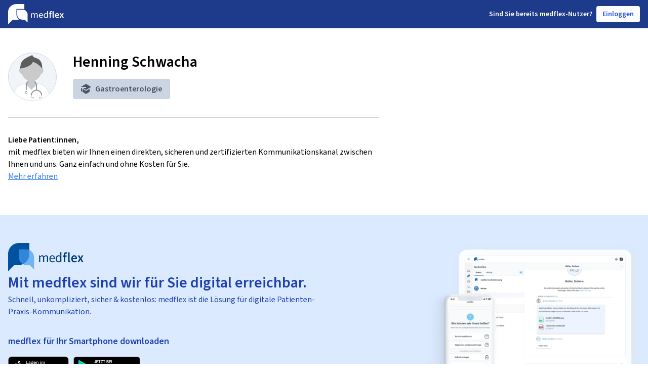

--- FILE ---
content_type: text/html; charset=utf-8
request_url: https://arzt.medflex.de/kontakt/gastroenterologie/henning-schwacha/g18hgr
body_size: 6448
content:
<!doctype html><html lang="de"><head><meta charset="utf-8"/><script src="https://cloud.ccm19.de/app.js?apiKey=77544b1b451e8891a287cb3771ede463f14a7b2c2f782ab4&amp;domain=6230b67b707f0179455c3c15&amp;lang=de_DE&amp;theme=623349443d9f140f10604891" referrerpolicy="origin"></script><script src="https://assets.shared.medflex.de/packages/elastic-apm-rum-5.16.1.umd.min.js" crossorigin></script><script>if(window.elasticApm) elasticApm.init({
          active: JSON.parse("true"),
          serviceName: "physician-pages",
          serverUrl: "https://apm.shared.medflex.de",
          environment: "prod",
          logLevel: "error",
        })</script><script type="text/x-ccm-loader" data-ccm-loader-group="Matomo">
        var _mtm = window._mtm = window._mtm || [];
        _mtm.push({'mtm.startTime': (new Date().getTime()), 'event': 'mtm.Start'});
        var d=document, g=d.createElement('script'), s=d.getElementsByTagName('script')[0];
        g.type='text/javascript'; g.async=true; g.src='https://mat-tr.medflex.de/js/container_s84xMHKU.js'; s.parentNode.insertBefore(g,s);
</script><title>Henning Schwacha Gastroenterologie  bei medflex</title><meta name="description" content="Mit Henning Schwacha Gastroenterologie  über den sicheren medflex-Messenger inkl. Videosprechstunde in Kontakt treten und kommunizieren, DSGVO-konform, ohne Download, ohne Kosten."/><meta name="robots" content="index"/><meta name="viewport" content="width=device-width,initial-scale=1"/><link rel="apple-touch-icon" sizes="180x180" href="/assets/apple-touch-icon.png"/><link rel="icon" type="image/png" sizes="32x32" href="/assets/favicon-32x32.png"/><link rel="icon" type="image/png" sizes="16x16" href="/assets/favicon-16x16.png"/><link rel="manifest" href="/assets/site.webmanifest"/><link rel="mask-icon" href="/assets/safari-pinned-tab.svg" color="#5bbad5"/><meta name="msapplication-TileColor" content="#da532c"/><meta name="theme-color" content="#ffffff"/><link rel="preconnect" href="https://assets.shared.medflex.de" crossorigin/><link href="https://assets.shared.medflex.de/fonts/source-sans-3.css" rel="stylesheet"/><script defer="defer" src="/assets/app.31d6cfe0d16ae931b73c.js"></script><link href="/assets/app.9166106d41cb74596482.css" rel="stylesheet"></head><body><div class="w-full min-h-screen flex flex-col antialiased"><header class="bg-blue-900"><nav class="w-full h-14 px-4 flex items-center justify-between max-w-7xl mx-auto"><svg xmlns="http://www.w3.org/2000/svg" class="h-8 md:h-10" height="100%" viewBox="0 0 111 40"><path class="hidden md:block" fill="#FEFEFE" fill-rule="evenodd" d="M45.47 27.276h1.585V20.72c.87-.93 1.662-1.396 2.358-1.396 1.198 0 1.76.726 1.76 2.42v5.53h1.584v-6.554c.87-.93 1.623-1.396 2.358-1.396 1.178 0 1.74.726 1.74 2.42v5.53h1.584V21.54c0-2.309-.928-3.538-2.86-3.538-1.14 0-2.107.708-3.093 1.732-.386-1.08-1.16-1.732-2.59-1.732-1.12 0-2.107.67-2.918 1.527h-.058l-.136-1.303H45.47v9.05ZM65.302 27.5c1.275 0 2.28-.429 3.092-.932l-.56-1.006c-.696.429-1.45.708-2.338.708-1.798 0-3.016-1.229-3.132-3.147h6.34a5.7 5.7 0 0 0 .058-.875c0-2.588-1.353-4.245-3.75-4.245-2.145 0-4.213 1.806-4.213 4.766 0 2.961 1.99 4.73 4.503 4.73Zm-2.957-5.476c.193-1.787 1.392-2.811 2.706-2.811 1.469 0 2.319.987 2.319 2.811h-5.025ZM74.291 27.5c1.102 0 2.107-.597 2.841-1.286h.058l.136 1.062h1.314V14.018h-1.605V17.5l.078 1.546c-.831-.652-1.546-1.043-2.628-1.043-2.146 0-4.079 1.824-4.079 4.766 0 3.017 1.527 4.73 3.885 4.73Zm.348-1.286c-1.643 0-2.59-1.303-2.59-3.463 0-2.067 1.198-3.464 2.706-3.464.773 0 1.488.261 2.28.95v4.73c-.772.838-1.526 1.247-2.396 1.247ZM82.016 27.276h2.223v-7.448h1.855v-1.695H84.24v-.987c0-1.062.425-1.545 1.198-1.545.329 0 .696.074 1.044.223l.425-1.602a4.965 4.965 0 0 0-1.74-.316c-2.241 0-3.15 1.378-3.15 3.277v.95l-1.276.093v1.602h1.276v7.448ZM89.928 27.5c.522 0 .909-.075 1.18-.187l-.29-1.602c-.175.038-.252.038-.349.038-.232 0-.483-.186-.483-.708V14.13h-2.222v10.8c0 1.583.58 2.57 2.164 2.57ZM97.07 27.5c1.198 0 2.338-.41 3.246-.988l-.753-1.34c-.696.428-1.392.67-2.204.67-1.526 0-2.609-.931-2.802-2.551h6.03c.058-.224.097-.634.097-1.043 0-2.55-1.353-4.338-3.924-4.338-2.222 0-4.368 1.824-4.368 4.804 0 3.016 2.05 4.785 4.677 4.785Zm-2.532-5.662c.193-1.47 1.159-2.271 2.28-2.271 1.295 0 1.933.856 1.933 2.271h-4.213ZM101.44 27.276h2.319l1.005-1.806c.27-.559.56-1.1.831-1.62h.078c.328.52.656 1.08.966 1.62l1.159 1.806h2.397l-3.015-4.525 2.802-4.618h-2.3l-.908 1.732c-.232.502-.502 1.042-.735 1.545h-.077a63.292 63.292 0 0 1-.869-1.546l-1.063-1.731h-2.397l2.822 4.376-3.015 4.767Z" clip-rule="evenodd"/><mask id="a" width="33" height="40" x="0" y="0" maskUnits="userSpaceOnUse" style="mask-type: luminance"><path fill="#fff" fill-rule="evenodd" d="M0 0h32.211v40H0V0Z" clip-rule="evenodd"/></mask><g mask="url(#a)"><path fill="#FEFEFE" fill-rule="evenodd" d="M32.211 10.494V0H16.17C7.239 0-.002 6.975-.002 15.577V40l9.15-8.664H16.107c2.063 0 4.03-.388 5.843-1.07-3.288-1.93-5.484-5.414-5.484-9.395V9.66h11.37c1.55 0 3.028.296 4.376.833Z" clip-rule="evenodd"/></g><path fill="#FEFEFE" fill-rule="evenodd" d="M38.603 36.544V20.886c0-4.164-2.645-7.734-6.406-9.232a10.682 10.682 0 0 0-3.96-.755H17.952v10.142c0 3.607 1.991 6.766 4.974 8.51a10.573 10.573 0 0 0 5.352 1.438h4.459l5.866 5.555Z" clip-rule="evenodd"/></svg><div class="flex items-center"><div class="text-white text-sm font-semibold flex"><span class="hidden lg:block">Sind Sie b</span><span class="lg:hidden">B</span>ereits medflex-Nutzer?</div><a class="flex items-center text-sm font-semibold focus:outline-none select-none text-blue-700 hover:text-blue-900 bg-white border-slate-200 rounded h-8 ml-2 px-3" href="https://app.medflex.de/patient">Einloggen</a></div></nav></header><main class="flex-1 pt-12 px-4 w-full max-w-7xl mx-auto"><div class="xl:float-left xl:w-3/5 -mx-2 px-2">
  <div class="flex flex-row pb-8 border-b border-b-slate-300">
    <div
      class="h-24 w-24 rounded-full bg-slate-100 border border-slate-300 overflow-hidden flex-shrink-0"
    >
      
      <img src="/assets/Illustration_Arzt_Mann-74-2.png" alt="Henning Schwacha" />
    </div>

    <div class="ml-8">
      <h1 class="text-3xl font-semibold mb-4">Henning Schwacha</h1>
      <div class="space-y-2 text-slate-600 text-base">
        <div class="rounded py-2 px-4 bg-slate-300 inline-flex items-center">
          <svg
            xmlns="http://www.w3.org/2000/svg"
            class="h-5 fill-current"
            viewBox="0 0 20 20"
          >
            <path
              d="M3.33 8L10 12l10-6-10-6L0 6h10v2H3.33zM0 8v8l2-2.22V9.2L0 8zm10 12l-5-3-2-1.2v-6l7 4.2 7-4.2v6L10 20z"
            />
          </svg>
          <span class="ml-2 font-semibold">Gastroenterologie</span>
        </div>
               </div>
    </div>
  </div>

  <div class="my-8">
    <h3 class="font-semibold">Liebe Patient:innen,</h3>
    <p>mit medflex bieten wir Ihnen einen direkten, sicheren und zertifizierten Kommunikationskanal zwischen Ihnen und uns. Ganz einfach und ohne Kosten für Sie.</p>
    <a
      href="https://medflex.de/patient"
      class="text-blue-500 underline"
      target="_blank"
      rel="noreferrer noopener"
    >
      Mehr erfahren
    </a>
  </div>
</div>

<div
  class="xl:float-right xl:w-2/5 flex justify-center xl:justify-end h-auto xl:min-h-0 mb-8 xl:mb-16 -mx-2 px-2"
>
  <div id="root"></div>
</div>

<div class="space-y-1 mb-8 xl:float-left xl:w-3/5 -mx-2 px-2">
  </div>

<script async>
  const widgetAssets = "https://app.medflex.de";
  const widgetUrl = "https://app.medflex.de/widget";

  const fetchPamWidgetAssets = async () => {
    const response = await fetch(`${widgetUrl}/asset-manifest.json`);
    const data = await response.json();

    const styleEndpoint = data.files["main.css"];
    const jsEndpoint = data.files["main.js"];

    return {
      ...(styleEndpoint ? { style: `${widgetAssets}${styleEndpoint}` } : {}),
      ...(jsEndpoint ? { js: `${widgetAssets}${jsEndpoint}` } : {}),
    };
  };

  const initWidget = async () => {
    const pamWidget = await fetchPamWidgetAssets();
    const widgetDiv = document.getElementById("root");
    widgetDiv.classList.add(
      "w-full",
      "max-w-md",
      "shadow-lg",
      "rounded-lg"
    );

    if (pamWidget.style) {
      const head = document.getElementsByTagName("head")[0];
      const link = document.createElement("link");
      link.type = "text/css";
      link.rel = "stylesheet";
      link.href = pamWidget.style;
      head.appendChild(link);
    }

    widgetDiv.dataset.isWidgetActive = "true";
    widgetDiv.dataset.physicianShortId = "g18hgr";
    widgetDiv.dataset.organizationAvatar = "";
    widgetDiv.dataset.source = "CONTACT_PAGE";
    widgetDiv.dataset.settings = '{"appointment":{"appointmentRedirect":{"active":false,"url":""},"patientInsuranceStatus":{"isUserAlreadyPatient":{"true":{"active":true},"false":{"active":true},"active":true},"patientInsuranceTypeOrMedflex":{"private":{"active":true},"public":{"active":true},"active":true},"active":true},"appointmentAction":{"appointmentAction":{"cancel":{"active":true},"new":{"active":true},"postpone":{"active":true},"active":true},"active":true},"appointmentReason":{"appointmentReason":{"acuteSymptoms":{"active":true},"preSurgeryAppointment":{"active":true},"postSurgeryAppointment":{"active":true},"generalInquiry":{"active":true},"active":true},"active":true},"symptomsDetails":{"symptomsDescription":{"active":true},"symptomsDuration":{"active":true},"active":true},"checkUpDetails":{"checkUpDetails":{"active":true},"active":true},"afterCareDetails":{"afterCareDetails":{"active":true},"active":true},"appointmentExistingDetails":{"existingAppointmentDateTime":{"active":true},"active":true},"generalInquiryDetails":{"generalInquiryDetails":{"active":true},"active":true},"appointmentType":{"appointmentType":{"onSiteAppointment":{"active":true},"videoConsultation":{"active":true},"active":true},"active":true},"appointmentDate":{"nextPossibleDate":{"active":true},"suggestedDate":{"monday":{"am":{"active":true},"pm":{"active":true}},"tuesday":{"am":{"active":true},"pm":{"active":true}},"wednesday":{"am":{"active":true},"pm":{"active":true}},"thursday":{"am":{"active":true},"pm":{"active":true}},"friday":{"am":{"active":true},"pm":{"active":true}},"active":true},"active":true},"additionalComment":{"additionalComment":{"active":true},"active":true},"active":true},"findingsInquiry":{"patientStatusConfirmation":{"isMedflexClient":{"active":true},"active":true},"diagnosisRequestType":{"diagnosisRequestType":{"communicationOfResults":{"active":true},"transmissionOfDocuments":{"active":true},"active":true},"active":true},"diagnosisDetails":{"diagnosisDetails":{"active":true},"active":true},"appointmentType":{"appointmentType":{"onSiteAppointment":{"active":true},"videoConsultation":{"active":true},"active":true},"active":true},"appointmentDate":{"nextPossibleDate":{"active":true},"suggestedDate":{"monday":{"am":{"active":true},"pm":{"active":true}},"tuesday":{"am":{"active":true},"pm":{"active":true}},"wednesday":{"am":{"active":true},"pm":{"active":true}},"thursday":{"am":{"active":true},"pm":{"active":true}},"friday":{"am":{"active":true},"pm":{"active":true}},"active":true},"active":true},"documentsDelivery":{"documentsDelivery":{"collect":{"active":true},"postal":{"active":true},"active":true},"active":true},"additionalComment":{"additionalComment":{"active":true},"active":true},"active":false},"generalInquiry":{"patientInsuranceStatus":{"isUserAlreadyPatient":{"true":{"active":true},"false":{"active":true},"active":true},"patientInsuranceTypeOrMedflex":{"private":{"active":true},"public":{"active":true},"active":true},"active":true},"generalInquiryDetails":{"generalInquiryDetails":{"active":true},"active":true},"active":true},"referral":{"patientStatusConfirmation":{"isMedflexClient":{"active":true},"active":true},"referralReason":{"referralReason":{"active":true},"active":true},"documentsDelivery":{"documentsDelivery":{"collect":{"active":true},"postal":{"active":true},"active":true},"active":true},"additionalComment":{"additionalComment":{"active":true},"active":true},"active":false},"requestFollowUpPrescription":{"patientStatusConfirmation":{"isMedflexClient":{"active":true},"active":true},"followUpPrescription":{"followUpPrescription":{"active":true},"active":true},"documentsDelivery":{"documentsDelivery":{"collect":{"active":true},"postal":{"active":true},"active":true},"active":true},"additionalComment":{"additionalComment":{"active":true},"active":true},"active":false},"connectToPhysician":{"patientInsuranceStatus":{"isUserAlreadyPatient":{"true":{"active":true},"false":{"active":true},"active":true},"patientInsuranceTypeOrMedflex":{"private":{"active":true},"public":{"active":true},"active":true},"active":true},"additionalComment":{"additionalComment":{"active":true},"active":true},"active":false},"requestTagSelectionRequired":false,"requestTags":[]}';
    widgetDiv.dataset.absence = '';
    widgetDiv.dataset.patientRegistrationRequired = "false";
    widgetDiv.dataset.physicianName = "Henning Schwacha";

    if (pamWidget.js) {
      const script = document.createElement("script");
      script.async = true;
      script.src = pamWidget.js;
      script.type = "application/javascript";
      document.body.appendChild(script);
    }
  };

  initWidget();
</script>

<script>
  const personalNoteElement = document.getElementById("personal-note");
  if (personalNoteElement) {
    const personalNoteFormatted = decodeURIComponent(
      ""
    );
    personalNoteElement.innerHTML = personalNoteFormatted;
  }

  const additionalInformationElement = document.getElementById(
    "opening-hours-additional-information"
  );
  if (additionalInformationElement) {
    const additionalInformationFormatted = decodeURIComponent(
      ""
    );
    additionalInformationElement.innerHTML = additionalInformationFormatted;
  }
</script></main><footer class="bg-blue-100"><div class="w-full flex items-center justify-between px-4 py-14 text-blue-800 max-w-7xl mx-auto"><div class="lg:w-1/2"><svg xmlns="http://www.w3.org/2000/svg" fill="none" viewBox="0 0 149 56" class="h-14"><path fill="#003E79" d="M61.253 24.587h1.798l.186 1.926h.08c1.126-1.265 2.456-2.254 3.99-2.254 1.96 0 3.014.96 3.544 2.552 1.347-1.51 2.671-2.552 4.232-2.552 2.643 0 3.911 1.815 3.911 5.216v8.436h-2.17v-8.155c0-2.5-.766-3.571-2.378-3.571-1.003 0-2.034.685-3.223 2.06v9.666h-2.17v-8.155c0-2.5-.766-3.571-2.406-3.571-.953 0-2.035.685-3.224 2.06v9.666h-2.17V24.587ZM81.559 31.266c0-4.367 2.817-7.025 5.76-7.025 3.28 0 5.128 2.447 5.128 6.264.003.43-.023.861-.08 1.288H83.7c.158 2.828 1.82 4.642 4.278 4.642a5.7 5.7 0 0 0 3.2-1.042l.767 1.487a7.433 7.433 0 0 1-4.227 1.37c-3.437-.012-6.16-2.617-6.16-6.984Zm8.983-1.1c0-2.687-1.161-4.145-3.173-4.145-1.792 0-3.432 1.51-3.697 4.145h6.87ZM94.03 31.267c0-4.338 2.643-7.025 5.58-7.025 1.482 0 2.457.585 3.595 1.54l-.107-2.278v-5.146h2.198v19.553h-1.798l-.186-1.563h-.079a5.726 5.726 0 0 1-3.888 1.89c-3.224 0-5.315-2.528-5.315-6.971Zm9.068 3.237v-6.99a4.382 4.382 0 0 0-3.117-1.4c-2.062 0-3.702 2.061-3.702 5.106 0 3.184 1.296 5.11 3.545 5.11 1.189.018 2.22-.585 3.274-1.826ZM109.895 26.929h-1.748v-2.342l1.748-.134V23.03c0-2.804 1.239-4.835 4.311-4.835.813.002 1.62.161 2.378.468l-.564 2.341a3.495 3.495 0 0 0-1.425-.327c-1.054 0-1.64.714-1.64 2.277v1.457h2.541v2.518h-2.541V37.91h-3.06V26.929ZM118.376 34.451V18.528h3.043v16.087c0 .773.344 1.042.66 1.042.159.003.318-.014.473-.053l.4 2.342a4.056 4.056 0 0 1-1.612.27c-2.169.023-2.964-1.43-2.964-3.765ZM124.666 31.184c0-4.396 2.936-7.083 5.979-7.083 3.511 0 5.365 2.634 5.365 6.399a7.583 7.583 0 0 1-.135 1.533h-8.245c.265 2.389 1.741 3.764 3.832 3.764a5.288 5.288 0 0 0 3.015-.989l1.031 1.979a8.01 8.01 0 0 1-4.44 1.452c-3.596 0-6.402-2.605-6.402-7.054Zm8.701-1.293c0-2.084-.874-3.349-2.643-3.349-1.533 0-2.857 1.171-3.122 3.349h5.765ZM141.138 30.88l-3.86-6.44h3.28l1.459 2.541c.372.743.795 1.54 1.195 2.283h.101c.322-.743.688-1.54 1.009-2.283l1.24-2.552h3.145l-3.832 6.808L149 37.911h-3.28l-1.584-2.664a62.829 62.829 0 0 0-1.324-2.388h-.107c-.366.766-.767 1.563-1.127 2.388l-1.375 2.664h-3.173l4.108-7.031Z"/><path fill="#0052A1" d="M20.965 0c-5.56.002-10.892 2.296-14.823 6.38C2.211 10.464.002 16.002 0 21.777V56l11.981-12.44h8.984c5.561 0 10.895-2.295 14.828-6.38 3.932-4.085 6.142-9.626 6.142-15.403V0h-20.97Z"/><path fill="#469DF1" d="M36.271 12.61c3.956 0 7.751 1.631 10.55 4.535 2.8 2.905 4.374 6.845 4.379 10.955v24.388l-8.527-8.863h-6.402c-1.962 0-3.904-.402-5.717-1.182a14.906 14.906 0 0 1-4.845-3.367 15.565 15.565 0 0 1-3.235-5.037 16.032 16.032 0 0 1-1.132-5.94V12.61h14.929Z" opacity=".7"/></svg><div class="text-3xl font-semibold py-1">Mit medflex sind wir für Sie digital erreichbar.</div><div class="font-normal mb-8">Schnell, unkompliziert, sicher & kostenlos: medflex ist die Lösung für digitale Patienten-Praxis-Kommunikation.</div><div class="text-lg font-semibold mb-4">medflex für Ihr Smartphone downloaden</div><div class="flex space-x-2 mb-8"><a href="https://apps.apple.com/de/app/medflex/id1604366389"><img alt="Medflex im Apple App Store" src="/assets/app_store_badge.png" class="h-10"/> </a><a href="https://play.google.com/store/apps/details?id=de.medflex.app.flutter"><img alt="Medflex im Google Play Store" src="/assets/google_play_badge.png" class="h-10"/></a></div><a class="text-lg font-semibold" href="https://www.medflex.de/patient">www.medflex.de/patient</a></div><img alt="Example Medflex physician contact screens" src="/assets/physician-contact-screen.webp" class="h-80 hidden lg:block"/></div><div class="font-normal flex flex-col py-12 bg-slate-100"><div class="flex flex-col lg:flex-row items-center justify-center text-blue-500 mb-8 space-y-4 lg:space-y-0 lg:space-x-8"><span><a href="https://www.medflex.de/impressum">Impressum</a></span> <span><a href="https://www.medflex.de/datenschutz">Datenschutz</a></span> <span><a href="https://www.medflex.de/agb">AGB & Nutzungsbedingungen</a></span> <span><a href="https://medflex.de/barrierefreiheit">Barrierefreiheit</a></span> <span><a href="javascript:CCM.openControlPanel();">Cookie-Einstellungen</a></span></div><span class="self-center text-slate-600">&copy;  <a href="https://www.medflex.de/">medflex GmbH</a></span></div></footer></div></body></html>